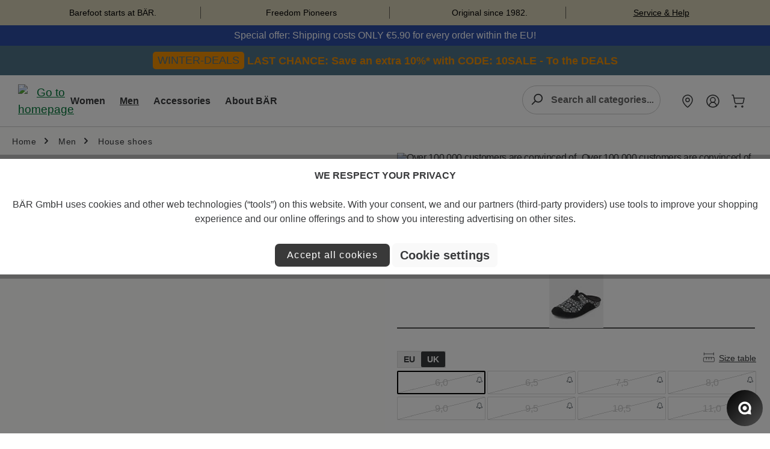

--- FILE ---
content_type: text/html; charset=UTF-8
request_url: https://www.baer-shoes.com/article/check-article?article=1085-187-39
body_size: -431
content:
{"1085-187-39":{"articleNo":"1085-187-39","inDE":0,"inFL":0,"backorder":{"@attributes":{"site":"DE10"},"0":"0.00"},"realStock":0}}

--- FILE ---
content_type: application/javascript
request_url: https://www.baer-shoes.com/theme/2d3d4cc77fb42d3a31cab5d6469debac/js/baer-outdoor-extend-theme/baer-outdoor-extend-theme.product-description-truncate.plugin.76cfc3.js
body_size: 1045
content:
"use strict";(self.webpackChunk=self.webpackChunk||[]).push([[20089],{89:(e,t,r)=>{r.r(t),r.d(t,{default:()=>l});let{PluginBaseClass:i}=window;class l extends i{init(){this.sourceEl=this.el.querySelector("[data-truncate-source]"),this.renderEl=this.el.querySelector("[data-truncate-render]"),this.templateEl=this.el.querySelector("template[data-truncate-template]"),this.sourceEl&&this.renderEl&&this.templateEl&&(this.limit=this._toInt(this.el.dataset.truncateLimit,450),this.labelMore=(this.el.dataset.truncateMore||"").trim()||"Mehr anzeigen",this.labelLess=(this.el.dataset.truncateLess||"").trim()||"Weniger anzeigen",this.isExpanded=!1,this.toggleBtn=null,this.onToggleClick=null,this._isRendering=!1,this._lastSourceHtml=null,this._renderFromSource(),window.MutationObserver&&(this.observer=new MutationObserver(()=>{this._isRendering||this._getSourceHtml()===this._lastSourceHtml||(this.isExpanded=!1,this._renderFromSource())}),this.observer.observe(this.sourceEl,{childList:!0,subtree:!0,characterData:!0})))}_getSourceHtml(){return this.sourceEl.innerHTML||""}_renderFromSource(){if(!this._isRendering){this._isRendering=!0;try{let e=this._getSourceHtml();if(this._lastSourceHtml=e,!e.trim()){this._renderHtml(""),this._cleanupToggle();return}this.fullHtml=e;let t=this._buildTeaserHtml(e,this.limit);if(!t||t===e){this._cleanupToggle(),this._renderHtml(e),this.isExpanded=!0;return}this.teaserHtml=t,this.isExpanded?this._renderWithInlineToggle(this.fullHtml,this.labelLess,!0):this._renderWithInlineToggle(this.teaserHtml,this.labelMore,!1)}finally{this._isRendering=!1}}}_renderHtml(e){this.renderEl.innerHTML=e}handleToggle(){this.isExpanded=!this.isExpanded,this._renderFromSource()}_renderWithInlineToggle(e,t,r){this._cleanupToggle();let i="<!--__TOGGLE__-->",l=e;e.includes(i)||(l=e+i);let n="baer-toggle-".concat(Math.random().toString(16).slice(2)),s=l.replace(i,'<span id="'.concat(n,'"></span>')),o=document.createElement("div");o.innerHTML=s;let h=this.templateEl.content.cloneNode(!0).querySelector("[data-truncate-toggle]");if(!h){this._renderHtml(e);return}h.type="button",h.textContent=t,h.setAttribute("aria-expanded",r?"true":"false");let d=o.querySelector("#".concat(CSS.escape(n)));for(d?d.replaceWith(h):o.appendChild(h),this.toggleBtn=h,this.onToggleClick=this.handleToggle.bind(this),this.toggleBtn.addEventListener("click",this.onToggleClick),this.renderEl.innerHTML="";o.firstChild;)this.renderEl.appendChild(o.firstChild)}_cleanupToggle(){this.toggleBtn&&this.onToggleClick&&this.toggleBtn.removeEventListener("click",this.onToggleClick),this.toggleBtn=null,this.onToggleClick=null}_buildTeaserHtml(e,t){let r=document.createElement("div");if(r.innerHTML=e,(r.textContent||"").trim().length<=t)return e;let i=r.querySelector("p");if(i){let e=(i.textContent||"").trim().length;if(e>0&&e<=t){let e=document.createElement("div");return e.appendChild(i.cloneNode(!0)),e.innerHTML.replace(/<\/p>\s*$/,"<!--__TOGGLE__--></p>")}}let l=this._cutOnFirstDoubleBr(e);if(l){let e=document.createElement("div");e.innerHTML=l;let r=(e.textContent||"").trim().length;if(r>0&&r<=t)return l+"<!--__TOGGLE__-->"}return this._truncateByChars(r,t)}_cutOnFirstDoubleBr(e){let t=/<br\s*\/?>\s*<br\s*\/?>/i.exec(e);return t&&void 0!==t.index?e.slice(0,t.index):null}_truncateByChars(e,t){let r=t,i=document.createElement("div"),l=e=>{if(r<=0)return null;if(e.nodeType===Node.TEXT_NODE){let t=e.nodeValue||"";if(t.length<=r)return r-=t.length,document.createTextNode(t);let i=t.slice(0,r);return r=0,document.createTextNode(this._cutAtWordBoundary(i)+" …")}if(e.nodeType===Node.ELEMENT_NODE){if(["SCRIPT","STYLE"].includes(e.tagName))return null;let t=e.cloneNode(!1);for(let i of Array.from(e.childNodes)){let e=l(i);if(e&&t.appendChild(e),r<=0)break}return t.childNodes.length?t:null}return null};for(let t of Array.from(e.childNodes)){let e=l(t);if(e&&i.appendChild(e),r<=0)break}return i.innerHTML+"<!--__TOGGLE__-->"}_cutAtWordBoundary(e){let t=e.replace(/\s+/g," "),r=t.lastIndexOf(" ");return r>Math.floor(.6*t.length)?t.slice(0,r):t}_toInt(e,t){let r=parseInt(String(e||""),10);return Number.isFinite(r)?r:t}destroy(){this.observer&&this.observer.disconnect(),this._cleanupToggle(),super.destroy()}}}}]);

--- FILE ---
content_type: application/javascript; charset=utf-8
request_url: https://api-v4.trbo.com/v3/r.php?g=%7B%22st%22%3A0%2C%22p%22%3A%22https%3A%2F%2Fwww.baer-shoes.com%2Fvinzenz-1085-187-39%2F%22%2C%22t%22%3A1769027910%2C%22sh%22%3A%2213814%22%2C%22u%22%3A%22c0f061caf4227052d3f3c823b22c7f87%22%2C%22e%22%3Afalse%2C%22ts%22%3A0%2C%22ust%22%3A1769027911%2C%22sdt%22%3A0%2C%22sc%22%3A1%2C%22bsc%22%3A1%2C%22bv%22%3Anull%2C%22sid%22%3A4080023437%2C%22pt%22%3A1%2C%22cb%22%3A%7B%22value%22%3A0%2C%22num%22%3A0%2C%22voucher%22%3A0%2C%22p%22%3A%5B%5D%2C%22c%22%3A%5B%5D%7D%2C%22bw%22%3A1280%2C%22bh%22%3A720%2C%22ct%22%3A3%2C%22cic%22%3A%5B%5D%2C%22cic2%22%3A%7B%7D%2C%22ref%22%3A%22%22%2C%22acd%22%3A0%7D&s=%5B%7B%22sst%22%3A1769027911%2C%22pvc%22%3A1%2C%22sd%22%3A0%7D%5D&p=%7B%221085-187%22%3A1769027911%7D&pl=%5B%5D&pdl=%5B%5D&pc=%7B%221085-187%22%3A1%7D&sp=%7B%221085-187%22%3A1769027911%7D&cp=%5B%221085-187%22%5D&nbp=%7B%7D&c=%7B%7D&mc=%5B%5D&b=%7B%7D&m=%5B%5D&bl=%5B%5D&dl=%7B%22override_segment_id%22%3A-1%2C%22override_segment_ids%22%3A-1%2C%22trbo_module_blacklist%22%3A%5B%5D%7D&dlh=%7B%7D&seg=%7B%7D&se=%7B%7D&cds=%5B%5D&dd=%7B%22type%22%3A%22desktop%22%2C%22device%22%3A%22desktop%22%2C%22os%22%3A%22mac%22%2C%22isTouch%22%3Afalse%7D&_=1769027910804
body_size: 11998
content:
_trbo.app.layerApi.callback({"code":200,"msg":"success","segment_id":1,"sticky":"none","sticky_global":false,"m":509338,"campaign_id":"202117","ci":null,"close_affects_abgroup":"1","data":[],"content_api2":"<style id='trboModule_13814_509338_18_style' trbo-version='7'>\n\n\n[class^=\"trboIconDirection-\"]:before,\n#trboModule_13814_509338_18_container.trboModuleContainer [class^=\"trboIcon-\"]:before,\n#trboModule_13814_509338_18_container.trboModuleContainer [class*=\" trboIcon-\"]:before{\n    font-family: \"trboDirections\";\n    font-style: normal;\n    font-weight: normal;\n    speak: none;\n    display: inline-block;\n    text-decoration: inherit;\n    width: 1em;\n    text-align: center;\n    font-variant: normal;\n    text-transform: none;\n    line-height: 1em;\n    margin : 3px;\n}\n.trboIconDirection-close:before { content: '\\e800'; margin: 3px; }\n.trboIconDirection-top:before { content: '\\e801'; margin: 2px 3px 4px 3px}\n.trboIconDirection-right:before { content: '\\e802'; margin: 4px 4px 2px 2px}\n.trboIconDirection-left:before { content: '\\e803'; margin: 3px 2px 3px 4px}\n.trboIconDirection-bottom:before { content: '\\e804'; margin: 1px 3px 5px 3px}\n\n.trbo-theme-1 .trboIconDirection-close:before,\n.trbo-theme-2 .trboIconDirection-close:before,\n.trbo-theme-3 .trboIconDirection-close:before\n{ content: '\\e800'; margin: 3px; font-family: \"trboDirections\";}\n.trboIconDirection-1-top:before, .trbo-theme-1 .trboIconDirection-top:before { content: '\\e800';font-family: \"trbocloseicons\";}\n.trboIconDirection-1-right:before, .trbo-theme-1 .trboIconDirection-right:before { content: '\\e802'; font-family: \"trbocloseicons\";}\n.trboIconDirection-1-left:before, .trbo-theme-1 .trboIconDirection-left:before { content: '\\e803'; font-family: \"trbocloseicons\";}\n.trboIconDirection-1-bottom:before,.trbo-theme-1 .trboIconDirection-bottom:before { content: '\\e801';font-family: \"trbocloseicons\";}\n.trboIconDirection-2-top:before,.trbo-theme-2 .trboIconDirection-top:before { content: '\\f103';font-family: \"trbocloseicons\";}\n.trboIconDirection-2-right:before,.trbo-theme-2 .trboIconDirection-right:before { content: '\\f100'; font-family: \"trbocloseicons\"; margin: 3px 4px 3px 2px}\n.trboIconDirection-2-left:before,.trbo-theme-2 .trboIconDirection-left:before { content: '\\f101'; font-family: \"trbocloseicons\";}\n.trboIconDirection-2-bottom:before,.trbo-theme-2 .trboIconDirection-bottom:before { content: '\\f102';font-family: \"trbocloseicons\";}\n.trboIconDirection-3-top:before,.trbo-theme-3 .trboIconDirection-top:before { content: '\\f107'; font-family: \"trbocloseicons\";}\n.trboIconDirection-3-right:before,.trbo-theme-3 .trboIconDirection-right:before { content: '\\f104'; font-family: \"trbocloseicons\"; margin : 3px 4px 3px 2px}\n.trboIconDirection-3-left:before,.trbo-theme-3 .trboIconDirection-left:before { content: '\\f105'; font-family: \"trbocloseicons\";}\n.trboIconDirection-3-bottom:before,.trbo-theme-3 .trboIconDirection-bottom:before { content: '\\f106'; font-family: \"trbocloseicons\";}\n\n#trboModule_13814_509338_18_container.trboModuleContainer {\n    position: relative;\n}\n\n#trboModule_13814_509338_18_container.trboModuleContainer .trbo-closeButton {\n    box-sizing : border-box;\n    background-color: transparent;\n    border-radius: 50%;\n    -webkit-border-radius: 50%;\n    -moz-border-radius: 50%;\n    -ms-border-radius: 50%;\n    -o-border-radius: 50%;\n    position: absolute;\n    top : 0px;\n    right : 0px;\n    cursor : pointer;\n    border : 3px solid transparent;\n    z-index : 1;\n    text-align: center;\n    vertical-align: middle;\n}\n\n#trboModule_13814_509338_18_container.trboModuleContainer button.trbo-closeButton {\n    padding-inline: 0;\n    padding-block: 0;\n}\n\n#trboModule_13814_509338_18_container.trboModuleContainer .trbo-closeButton.trboType-backgroundImage{\n    background-color : rgba(0,0,0,0);\n\n}\n#trboModule_13814_509338_18_container.trboModuleContainer .trbo-closeButton.trboType-backgroundImage i.trboIconDirection-close{\n    height : 16px;\n    width : 16px;\n    padding : 4px;\n    background : url();\n    background-size : 100%;\n    background-position : 50% 50%;\n    border : none;\n    box-sizing : content-box;\n}\n#trboModule_13814_509338_18_container.trboModuleContainer .trbo-closeButton.trboType-backgroundImage i.trboIconDirection-close:before{\n    content : \"\"\n}\n\n#trboModule_13814_509338_18_container.trboModuleContainer .trbo-closeButton.trboType-customIcon i.trboIconDirection-close:before{\n    content : '\\e800';\n    font-family : trboDirections;\n}\n\n#trboModule_13814_509338_18_container.trboModuleContainer .trbo-closeButton {\n    display : none;\n}\n\n#trboModule_13814_509338_18_container.trboModuleContainer .trbo-closeButton i {\n    font-size : 16px;\n    color : white;\n    background-color : transparent;\n    border: 1px solid transparent;\n    border-radius: 50%;\n    -webkit-border-radius: 50%;\n    -moz-border-radius: 50%;\n    -ms-border-radius: 50%;\n    -o-border-radius: 50%;\n    display: block;\n}\n\n#trboModule_13814_509338_18_container.trboModuleContainer [trbo-click],\n#trboModule_13814_509338_18_container.trboModuleContainer [trbo-load],\n#trboModule_13814_509338_18_container.trboModuleContainer [trbo-redirect]{\n    cursor: pointer;\n}\n\n#trboModule_13814_509338_18_container.trboModuleContainer .trbo-content .trbo-clickable-area {\n    cursor : pointer;\n    display : inline-block;\n}\n\n.trbo-scratch.scratch-fadeout {\n    cursor: not-allowed;\n    pointer-events: none;\n}\n\n.trbo-scratch.scratch-fadeout:before {\n    content: \"\";\n    width: 100%;\n    height: 100%;\n    position: absolute;\n}\n.trbo-scratch.scratch-active {\n    pointer-events:visible !important;\n    cursor: url(\/\/static.trbo.com\/img\/1\/coin.cur), pointer !important;\n}\n.trbo-scratch.scratch-active:before {\n    display:none !important;\n}\n\n\n\n\n\n#trboModule_13814_509338_18_container.trboModuleContainer {\n    display : none;\n    height: 100px;\n    width: 300px;\n    background-color : #A9A9A9;\n    padding : 5px;\n    color: #737373;\n}\n\n#trboModule_13814_509338_18_container.trboModuleContainer[responsive='1'],\n#trboModule_13814_509338_18_container.trboModuleContainer[responsive='true'] {\n    width: 100%;\n    height: auto;\n}\n\n#trboModule_13814_509338_18_container.trboModuleContainer {\n  z-index: 999;\n}\n\n#trboModule_13814_509338_18_container.trboModuleContainer {\n  text-align: center !important;\n  background: #2D4DA4;\n  color: #fff;\n  font-size: 16px;\n}\n\n#trboModule_13814_509338_18_container.trboModuleContainer .trbo-content {\n  margin: 0 auto;\n}\n\n#trboModule_13814_509338_18_container.trboModuleContainer .trbo-cta {\n  display: inline-block;\n  background: #fff;\n  border-radius: 5px;\n  padding: 1px 8px;\n  color: #000;\n}\n\n#trboModule_13814_509338_18_container.trboModuleContainer .trbo-promo {\n  display: inline-block;\n  font-color: fff;\n}\n#trboModule_13814_509338_18_container.trboModuleContainer .trbo-promo a {\n  color: #ff0000;\n}\n\n#trboModule_13814_509338_18_container.trboModuleContainer .trbo-link {\n  display: inline-block;\n  color: red !important;\n}\n\n.trbo-content .trbo-cta a {\n  display: inline-block;\n  color: white;\n  text-decoration: underline;\n}\n\n.trbo-content .trbo-link a {\n  color: #024B51;\n  font-weight: 700;\n  text-decoration: underline;\n}\n\n.trbo-content .achtung {\n  text-align: center !important;\n  color: #ffffff;\n  font-size: 10px;\n}#trboModule_13814_509338_18_container.trboModuleContainer .trbo-actionButton,\n#trboModule_13814_509338_18_container.trboModuleContainer .trbo-content .trbo-actionButton,\n#trboModule_13814_509338_18_container.trboModuleContainer .trbo-content .trbo-actions .trbo-actionButton,\n#trboModule_13814_509338_18_container.trboModuleContainer .trbo-content .trbo-item .trbo-actionButton,\n#trboModule_13814_509338_18_container.trboModuleContainer .trbo-content .trbo-stage .trbo-item .trbo-actionButton,\n#trboModule_13814_509338_18_container.trboModuleContainer .trbo-content .trbo-canvas .trbo-stage .trbo-item .trbo-actionButton {\n    padding: 8px 10px;\n    \n}\n\n#trboModule_13814_509338_18_container.trboModuleContainer .trbo-actionButton:hover,\n#trboModule_13814_509338_18_container.trboModuleContainer .trbo-content .trbo-actionButton:hover,\n#trboModule_13814_509338_18_container.trboModuleContainer .trbo-content .trbo-actions .trbo-actionButton:hover,\n#trboModule_13814_509338_18_container.trboModuleContainer .trbo-content .trbo-item .trbo-actionButton:hover,\n#trboModule_13814_509338_18_container.trboModuleContainer .trbo-content .trbo-stage .trbo-item .trbo-actionButton:hover,\n#trboModule_13814_509338_18_container.trboModuleContainer .trbo-content .trbo-canvas .trbo-stage .trbo-item .trbo-actionButton:hover {\n    \n}\n\n#trboModule_13814_509338_18_container.trboModuleContainer .trbo-content .trbo-item[tabindex=\"0\"]:focus {\n    outline-offset: -2px;\n}\n\n<\/style><script id='trboModule_13814_509338_18_script' trbo-version='7'>var trboModule_13814_509338_18_instance;\nvar _trboModule_13814_509338_18_fn = (function () {\n\n\n    var setupFunction = function () {\n    };\n\n    var options={\"callbacks\":{\"stickyTopGetter\":{\"fn\":\"function anonymous(module,trboContainer,stickyConfig\\n) {\\ntry{return 0;\\n}catch(e){console.trace('%ctr:js-error in module 509338 :  '+ e, 'background-color:#3fc0f0; color : #fff; font-weight:bold; padding : 5px 10%;');}\\n}\",\"code\":\"return 0;\",\"arguments\":[\"module\",\"trboContainer\",\"stickyConfig\"]},\"onStick\":{\"fn\":\"function anonymous(module,trboContainer,stickyConfig\\n) {\\ntry{\\n}catch(e){console.trace('%ctr:js-error in module 509338 :  '+ e, 'background-color:#3fc0f0; color : #fff; font-weight:bold; padding : 5px 10%;');}\\n}\",\"code\":\"\",\"arguments\":[\"module\",\"trboContainer\",\"stickyConfig\"]},\"onUnstick\":{\"fn\":\"function anonymous(module,trboContainer,stickyConfig\\n) {\\ntry{\\n}catch(e){console.trace('%ctr:js-error in module 509338 :  '+ e, 'background-color:#3fc0f0; color : #fff; font-weight:bold; padding : 5px 10%;');}\\n}\",\"code\":\"\",\"arguments\":[\"module\",\"trboContainer\",\"stickyConfig\"]},\"stickyChecker\":{\"fn\":\"function anonymous(module,trboContainer,stickyConfig,scrollPosition\\n) {\\ntry{return stickyConfig.bound.top - scrollPosition < 0;\\n}catch(e){console.trace('%ctr:js-error in module 509338 :  '+ e, 'background-color:#3fc0f0; color : #fff; font-weight:bold; padding : 5px 10%;');}\\n}\",\"code\":\"return stickyConfig.bound.top - scrollPosition < 0;\",\"arguments\":[\"module\",\"trboContainer\",\"stickyConfig\",\"scrollPosition\"]},\"stickyElementGetter\":{\"fn\":\"function anonymous(module,trboContainer,stickyConfig\\n) {\\ntry{return jTrbo(document)\\n}catch(e){console.trace('%ctr:js-error in module 509338 :  '+ e, 'background-color:#3fc0f0; color : #fff; font-weight:bold; padding : 5px 10%;');}\\n}\",\"code\":\"return jTrbo(document)\",\"arguments\":[\"module\",\"trboContainer\",\"stickyConfig\"]},\"manualImpression\":{\"fn\":\"function anonymous(module,trboContainer,container\\n) {\\ntry{\\n}catch(e){console.trace('%ctr:js-error in module 509338 :  '+ e, 'background-color:#3fc0f0; color : #fff; font-weight:bold; padding : 5px 10%;');}\\n}\",\"code\":\"\",\"arguments\":[\"module\",\"trboContainer\",\"container\"]},\"onModuleClick\":{\"fn\":\"function anonymous(module,trboContainer,container\\n) {\\ntry{\\n}catch(e){console.trace('%ctr:js-error in module 509338 :  '+ e, 'background-color:#3fc0f0; color : #fff; font-weight:bold; padding : 5px 10%;');}\\n}\",\"code\":\"\",\"arguments\":[\"module\",\"trboContainer\",\"container\"]},\"externalImpressionCode\":{\"fn\":\"function anonymous(module,trboContainer,container\\n) {\\ntry{\\n}catch(e){console.trace('%ctr:js-error in module 509338 :  '+ e, 'background-color:#3fc0f0; color : #fff; font-weight:bold; padding : 5px 10%;');}\\n}\",\"code\":\"\",\"arguments\":[\"module\",\"trboContainer\",\"container\"]},\"externalClickCode\":{\"fn\":\"function anonymous(module,trboContainer,container\\n) {\\ntry{\\n}catch(e){console.trace('%ctr:js-error in module 509338 :  '+ e, 'background-color:#3fc0f0; color : #fff; font-weight:bold; padding : 5px 10%;');}\\n}\",\"code\":\"\",\"arguments\":[\"module\",\"trboContainer\",\"container\"]},\"customDimension\":{\"fn\":\"function anonymous(module,trboContainer,container\\n) {\\ntry{\\n}catch(e){console.trace('%ctr:js-error in module 509338 :  '+ e, 'background-color:#3fc0f0; color : #fff; font-weight:bold; padding : 5px 10%;');}\\n}\",\"code\":\"\",\"arguments\":[\"module\",\"trboContainer\",\"container\"]},\"selectorFunction\":{\"fn\":\"function anonymous(options\\n) {\\ntry{return jTrbo('#shopDemo');\\n}catch(e){console.trace('%ctr:js-error in module 509338 :  '+ e, 'background-color:#3fc0f0; color : #fff; font-weight:bold; padding : 5px 10%;');}\\n}\",\"code\":\"return jTrbo('#shopDemo');\",\"arguments\":[\"options\"]}},\"listenersFn\":{\"onLoadFn\":\"function anonymous(module,container,options\\n) {\\ntry{\\n}catch(e){console.trace('%ctr:js-error in module 509338 :  ' + e, 'background-color:#3fc0f0; color : #fff; font-weight:bold; padding : 5px 10%;');}\\n}\",\"onMouseOverFn\":\"function anonymous(module,container,options\\n) {\\ntry{\\n}catch(e){console.trace('%ctr:js-error in module 509338 :  ' + e, 'background-color:#3fc0f0; color : #fff; font-weight:bold; padding : 5px 10%;');}\\n}\",\"onMouseOutFn\":\"function anonymous(module,container,options\\n) {\\ntry{\\n}catch(e){console.trace('%ctr:js-error in module 509338 :  ' + e, 'background-color:#3fc0f0; color : #fff; font-weight:bold; padding : 5px 10%;');}\\n}\",\"onExpandFn\":\"function anonymous(module,container,options\\n) {\\ntry{\\n}catch(e){console.trace('%ctr:js-error in module 509338 :  ' + e, 'background-color:#3fc0f0; color : #fff; font-weight:bold; padding : 5px 10%;');}\\n}\",\"onCompressFn\":\"function anonymous(module,container,options\\n) {\\ntry{\\n}catch(e){console.trace('%ctr:js-error in module 509338 :  ' + e, 'background-color:#3fc0f0; color : #fff; font-weight:bold; padding : 5px 10%;');}\\n}\",\"onHideFn\":\"function anonymous(module,container,options\\n) {\\ntry{\\n}catch(e){console.trace('%ctr:js-error in module 509338 :  ' + e, 'background-color:#3fc0f0; color : #fff; font-weight:bold; padding : 5px 10%;');}\\n}\",\"afterSetupFn\":\"function anonymous(module,container,options\\n) {\\ntry{\\n}catch(e){console.trace('%ctr:js-error in module 509338 :  ' + e, 'background-color:#3fc0f0; color : #fff; font-weight:bold; padding : 5px 10%;');}\\n}\"},\"datalayerActions\":{\"hideLayer\":{\"eternity\":{\"active\":false,\"datalayerName\":\"\",\"datalayerValue\":\"\",\"datalayerId\":0}}},\"defaultBehaviours\":{\"closing\":\"hide\",\"compressedPosition\":\"normal\",\"initialStatus\":\"expanded\",\"dimmerActive\":true,\"headerEvents\":\"mouseenter\",\"scroll\":{\"active\":false,\"hidden\":300,\"compressed\":1000,\"preserveHide\":false},\"hideOnScroll\":{\"active\":false,\"hidden\":500},\"resize\":{\"active\":false,\"hidden\":800,\"compressed\":1000},\"persistentPosition\":{\"active\":false,\"duration\":48},\"hasDynamicHeight\":false,\"pageEvents\":{\"active\":false,\"events\":[]},\"addTracking\":true,\"collapseOnContentLeave\":false,\"onDimmerClick\":\"hide\",\"rememberClose\":{\"active\":true,\"duration\":\"session\",\"durationHours\":24},\"preventImpression\":false,\"runOnEvent\":\"instant\",\"position\":\"before\",\"hideExpandedHeader\":false,\"closeOnIcon\":false,\"sticky\":{\"active\":false},\"useRetry\":true,\"retryCount\":50,\"retryTimeout\":100,\"bounce\":{\"active\":false,\"wait\":2,\"duration\":2,\"remember\":{\"duration\":\"session\",\"hours\":24}},\"openNewTab\":false,\"useOriginalDeeplink\":false,\"lazyLoading\":false,\"lazyLoadingScrollElement\":\"document\",\"wrapProductItemLink\":false,\"hideClosingIcon\":false,\"hideExpandIcon\":false,\"dedicatedClose\":{\"showDedicatedCloseButton\":false,\"swapCompressed\":false},\"showOnClick\":{\"hardCopyTargetElement\":false,\"targetElementSelektor\":\"\"},\"trackingImpressionWhenVisible\":false,\"scratchLock\":\"none\",\"responsive\":{\"enabled\":false},\"target\":\"body header\",\"compressAble\":false,\"targetSelector\":\"string\",\"useCollapsedHeader\":false,\"impressionSetting\":\"onLoad\",\"bounceIntercept\":{\"bounceMode\":\"expand\",\"bounceParamName\":\"trboBounce\",\"bounceUrl\":\"\",\"bounceEventName\":\"hashchange\"},\"targets\":[]},\"userStyles\":{\"header\":\"\",\"overlay\":\"\",\"topContent\":\"\",\"bottomContent\":\"\",\"action\":\"\"},\"shopStyles\":{\"useCustomShopStyles\":true,\"cta\":{\"normal\":\"\",\"hover\":\"\",\"padding\":{\"x\":10,\"y\":8}}},\"defaultStyles\":{\"trboModule\":{\"borderWidth\":0,\"borderColor\":\"#cbcbcb\",\"shadow\":{\"opacity\":2,\"size\":0,\"blur\":10,\"hover\":{\"opacity\":2,\"size\":0,\"blur\":10}},\"zIndex\":1000001},\"content\":{\"padding\":5,\"fontColor\":\"#737373\",\"fontSize\":16,\"backgroundColor\":\"#A9A9A9\",\"height\":70,\"fontFamily\":\"inherit\",\"fontStyle\":\"normal\",\"fontWeight\":\"normal\",\"textDecoration\":\"none\"},\"trboDimmer\":{\"zIndex\":1000000,\"backgroundColor\":\"#000000\",\"opacity\":8,\"backgroundColorRgb\":\"0,0,0\"},\"pulseDimmer\":{\"displayType\":\"none\",\"pulseSize\":300,\"opacity\":2},\"trboContainer\":{\"borderWidth\":1,\"borderColor\":\"#cbcbcb\",\"topBottomPosition\":\"top\",\"topOffset\":50,\"topOffUnit\":\"%\",\"topMarginValue\":-50,\"topBottomMargin\":\"margin-top\",\"topBottomBias\":0,\"leftRightPosition\":\"right\",\"leftRightOffset\":0,\"leftRightOffUnit\":\"%\",\"leftMarginValue\":0,\"leftRightMargin\":\"margin-right\",\"leftRightBias\":0,\"positionIndex\":6,\"borderRadius\":0,\"width\":300,\"height\":100,\"debounceValue\":null,\"expandAnimation\":{\"type\":\"fade-in\",\"speed\":400},\"responsive\":true,\"widthUnit\":\"px\",\"heightUnit\":\"px\",\"topMarginValue_b\":50,\"debounceDirection\":1,\"translateLeft\":100,\"translateTop\":50,\"topBottomBiasAbs\":0,\"leftRightBiasAbs\":0},\"header\":{\"backgroundColor\":\"#bf0019\",\"backgroundHoverColor\":\"#bf0019\",\"leftRightPosition\":\"right\",\"fontColor\":\"#FFFFFF\",\"fontHoverColor\":\"#FFFFFF\",\"fontFamily\":\"inherit\",\"verticalPadding\":7,\"horizontalPadding\":7,\"fontSize\":16,\"height\":30,\"textAlign\":\"center\",\"fontStyle\":\"normal\",\"fontWeight\":\"bold\",\"textDecoration\":\"none\",\"displayType\":\"block\",\"compressed\":{\"leftRightPosition\":\"left\",\"rotation\":\"90deg\",\"position\":35,\"orientation\":\"down\",\"positionByWidth\":null},\"compressedCorner\":{\"offset\":20},\"topBottomAlignment\":\"top\"},\"inPageHeader\":{\"fontColor\":\"#FFFFFF\",\"fontHoverColor\":\"#FFFFFF\",\"fontFamily\":\"inherit\",\"verticalPadding\":7,\"horizontalPadding\":7,\"fontSize\":16,\"height\":30,\"textAlign\":\"center\",\"fontStyle\":\"normal\",\"fontWeight\":\"bold\",\"textDecoration\":\"none\",\"displayType\":\"none\"},\"close\":{\"leftRightPosition\":\"right\",\"backgroundColorOuter\":\"transparent\",\"backgroundColorInner\":\"transparent\",\"iconColor\":\"white\",\"iconBackgroundColor\":\"transparent\",\"borderWidth\":3,\"innerBorderWidth\":1,\"size\":16,\"leftOffset\":0,\"topOffset\":0,\"iconClass\":\"close\",\"iconthemeClass\":\"trbo-theme-0\",\"displayType\":\"none\",\"icon\":\"icon\",\"iconType\":\"icon\",\"customIconFont\":\"trboDirections\",\"customIconContent\":\"\\\\e800\",\"backgroundImage\":\"\",\"isMigrated\":true},\"dedicatedClose\":{\"leftOffset\":20,\"topOffset\":-12,\"compressedTopOffset\":-12,\"compressedLeftOffset\":20,\"backgroundColorOuter\":\"#FFFFFF\",\"backgroundColorInner\":\"#CBCBCB\",\"iconColor\":\"#CBCBCB\",\"iconBackgroundColor\":\"#FFFFFF\",\"borderWidth\":3,\"innerBorderWidth\":1,\"size\":16,\"iconClass\":\"close\",\"iconthemeClass\":\"trbo-theme-0\",\"icon\":\"icon\",\"leftRightPosition\":\"left\",\"iconType\":\"icon\",\"customIconFont\":\"trboDirections\",\"customIconContent\":\"\\\\e800\",\"backgroundImage\":\"\"},\"styleTemplates\":[]},\"mediaQueryCss\":\"\",\"mediaQueries\":[],\"customIncludes\":[],\"dynamicElements\":0,\"aria\":{\"containerDescription\":\"\"},\"includes\":[],\"clickIncludes\":[],\"moduleData\":{\"moduleId\":509338,\"typeId\":18,\"shopId\":\"13814\"},\"testingConfig\":[]},\n        listeners = {\n            afterSetupFn: function anonymous(module,container,options\n) {\ntry{\n}catch(e){console.trace('%ctr:js-error in module 509338 :  ' + e, 'background-color:#3fc0f0; color : #fff; font-weight:bold; padding : 5px 10%;');}\n},\n            onExpandFn: function anonymous(module,container,options\n) {\ntry{\n}catch(e){console.trace('%ctr:js-error in module 509338 :  ' + e, 'background-color:#3fc0f0; color : #fff; font-weight:bold; padding : 5px 10%;');}\n},\n            onCompressFn: function anonymous(module,container,options\n) {\ntry{\n}catch(e){console.trace('%ctr:js-error in module 509338 :  ' + e, 'background-color:#3fc0f0; color : #fff; font-weight:bold; padding : 5px 10%;');}\n},\n            onHideFn: function anonymous(module,container,options\n) {\ntry{\n}catch(e){console.trace('%ctr:js-error in module 509338 :  ' + e, 'background-color:#3fc0f0; color : #fff; font-weight:bold; padding : 5px 10%;');}\n},\n            onMouseOverFn: function anonymous(module,container,options\n) {\ntry{\n}catch(e){console.trace('%ctr:js-error in module 509338 :  ' + e, 'background-color:#3fc0f0; color : #fff; font-weight:bold; padding : 5px 10%;');}\n},\n            onMouseOutFn: function anonymous(module,container,options\n) {\ntry{\n}catch(e){console.trace('%ctr:js-error in module 509338 :  ' + e, 'background-color:#3fc0f0; color : #fff; font-weight:bold; padding : 5px 10%;');}\n},\n            onLoadFn: function anonymous(module,container,options\n) {\ntry{\n}catch(e){console.trace('%ctr:js-error in module 509338 :  ' + e, 'background-color:#3fc0f0; color : #fff; font-weight:bold; padding : 5px 10%;');}\n},\n        };\n\n    trboModule_13814_509338_18_instance = _trbo.app.objectManager.getInpageModule(setupFunction, \"#trboModule_13814_509338_18_container.trboModuleContainer\", options, '202117', 509338);\n\n    trboModule_13814_509338_18_instance.setListeners(listeners);\n\n    trboModule_13814_509338_18_instance.setup();\n\n    trboModule_13814_509338_18_instance.show();\n});<\/script><div class='trboModuleContainer trbo_module_type_18 trbo_module_509338' id='trboModule_13814_509338_18_container' responsive=\"1\">\n    <button type=\"button\" class=\"trbo-closeButton trbo-theme-0 trboType-icon\"><i class=\"trboIconDirection-close\"><\/i><\/button>\n    <div class='trbo-content'><div class=\"trbo-promo\">Special offer: Shipping costs ONLY \u20ac5.90 for every order within the EU!<\/b><\/div><\/div>\n<\/div>\n<script id='trboModule_13814_509338_18_fn_script'>_trboModule_13814_509338_18_fn();<\/script>","triggers":[],"ts":1769027913,"cic":false,"cicl":0,"cic2":[],"seg":{"-1":1769027916},"ud":[],"se":{"e":{"c":[],"m":[]},"i":{"c":[],"m":[]}},"geo":{"latitude":"39.962511","longitude":"-83.003222","postal_code":false,"country":"US","region":"oh","city":"columbus","source":"gcp"},"dnt":false,"abn":{"info":{"bucket":1,"user_number":135}},"additional_layers":[{"m":"531702","campaign_id":212196,"content_api2":"<style id='trboModule_13814_531702_136_style' trbo-version='5'>\n\n\n[class^=\"trboIconDirection-\"]:before,\n#trboModule_13814_531702_136_container.trboModuleContainer [class^=\"trboIcon-\"]:before,\n#trboModule_13814_531702_136_container.trboModuleContainer [class*=\" trboIcon-\"]:before{\n    font-family: \"trboDirections\";\n    font-style: normal;\n    font-weight: normal;\n    speak: none;\n    display: inline-block;\n    text-decoration: inherit;\n    width: 1em;\n    text-align: center;\n    font-variant: normal;\n    text-transform: none;\n    line-height: 1em;\n    margin : 3px;\n}\n.trboIconDirection-close:before { content: '\\e800'; margin: 3px; }\n.trboIconDirection-top:before { content: '\\e801'; margin: 2px 3px 4px 3px}\n.trboIconDirection-right:before { content: '\\e802'; margin: 4px 4px 2px 2px}\n.trboIconDirection-left:before { content: '\\e803'; margin: 3px 2px 3px 4px}\n.trboIconDirection-bottom:before { content: '\\e804'; margin: 1px 3px 5px 3px}\n\n.trbo-theme-1 .trboIconDirection-close:before,\n.trbo-theme-2 .trboIconDirection-close:before,\n.trbo-theme-3 .trboIconDirection-close:before\n{ content: '\\e800'; margin: 3px; font-family: \"trboDirections\";}\n.trboIconDirection-1-top:before, .trbo-theme-1 .trboIconDirection-top:before { content: '\\e800';font-family: \"trbocloseicons\";}\n.trboIconDirection-1-right:before, .trbo-theme-1 .trboIconDirection-right:before { content: '\\e802'; font-family: \"trbocloseicons\";}\n.trboIconDirection-1-left:before, .trbo-theme-1 .trboIconDirection-left:before { content: '\\e803'; font-family: \"trbocloseicons\";}\n.trboIconDirection-1-bottom:before,.trbo-theme-1 .trboIconDirection-bottom:before { content: '\\e801';font-family: \"trbocloseicons\";}\n.trboIconDirection-2-top:before,.trbo-theme-2 .trboIconDirection-top:before { content: '\\f103';font-family: \"trbocloseicons\";}\n.trboIconDirection-2-right:before,.trbo-theme-2 .trboIconDirection-right:before { content: '\\f100'; font-family: \"trbocloseicons\"; margin: 3px 4px 3px 2px}\n.trboIconDirection-2-left:before,.trbo-theme-2 .trboIconDirection-left:before { content: '\\f101'; font-family: \"trbocloseicons\";}\n.trboIconDirection-2-bottom:before,.trbo-theme-2 .trboIconDirection-bottom:before { content: '\\f102';font-family: \"trbocloseicons\";}\n.trboIconDirection-3-top:before,.trbo-theme-3 .trboIconDirection-top:before { content: '\\f107'; font-family: \"trbocloseicons\";}\n.trboIconDirection-3-right:before,.trbo-theme-3 .trboIconDirection-right:before { content: '\\f104'; font-family: \"trbocloseicons\"; margin : 3px 4px 3px 2px}\n.trboIconDirection-3-left:before,.trbo-theme-3 .trboIconDirection-left:before { content: '\\f105'; font-family: \"trbocloseicons\";}\n.trboIconDirection-3-bottom:before,.trbo-theme-3 .trboIconDirection-bottom:before { content: '\\f106'; font-family: \"trbocloseicons\";}\n\n#trboModule_13814_531702_136_container.trboModuleContainer {\n    position: relative;\n}\n\n#trboModule_13814_531702_136_container.trboModuleContainer .trbo-closeButton {\n    box-sizing : border-box;\n    background-color: #FFFFFF;\n    border-radius: 50%;\n    -webkit-border-radius: 50%;\n    -moz-border-radius: 50%;\n    -ms-border-radius: 50%;\n    -o-border-radius: 50%;\n    position: absolute;\n    top : 12px;\n    right : 12px;\n    cursor : pointer;\n    border : 3px solid #FFFFFF;\n    z-index : 1;\n    text-align: center;\n    vertical-align: middle;\n}\n\n#trboModule_13814_531702_136_container.trboModuleContainer button.trbo-closeButton {\n    padding-inline: 0;\n    padding-block: 0;\n}\n\n#trboModule_13814_531702_136_container.trboModuleContainer .trbo-closeButton.trboType-backgroundImage{\n    background-color : rgba(0,0,0,0);\n\n}\n#trboModule_13814_531702_136_container.trboModuleContainer .trbo-closeButton.trboType-backgroundImage i.trboIconDirection-close{\n    height : 16px;\n    width : 16px;\n    padding : 4px;\n    background : url();\n    background-size : 100%;\n    background-position : 50% 50%;\n    border : none;\n    box-sizing : content-box;\n}\n#trboModule_13814_531702_136_container.trboModuleContainer .trbo-closeButton.trboType-backgroundImage i.trboIconDirection-close:before{\n    content : \"\"\n}\n\n#trboModule_13814_531702_136_container.trboModuleContainer .trbo-closeButton.trboType-customIcon i.trboIconDirection-close:before{\n    content : '\\e800';\n    font-family : trboDirections;\n}\n\n#trboModule_13814_531702_136_container.trboModuleContainer .trbo-closeButton {\n    display : none;\n}\n\n#trboModule_13814_531702_136_container.trboModuleContainer .trbo-closeButton i {\n    font-size : 16px;\n    color : #CBCBCB;\n    background-color : #FFFFFF;\n    border: 1px solid #CBCBCB;\n    border-radius: 50%;\n    -webkit-border-radius: 50%;\n    -moz-border-radius: 50%;\n    -ms-border-radius: 50%;\n    -o-border-radius: 50%;\n    display: block;\n}\n\n#trboModule_13814_531702_136_container.trboModuleContainer [trbo-click],\n#trboModule_13814_531702_136_container.trboModuleContainer [trbo-load],\n#trboModule_13814_531702_136_container.trboModuleContainer [trbo-redirect]{\n    cursor: pointer;\n}\n\n#trboModule_13814_531702_136_container.trboModuleContainer .trbo-content .trbo-clickable-area {\n    cursor : pointer;\n    display : inline-block;\n}\n\n.trbo-scratch.scratch-fadeout {\n    cursor: not-allowed;\n    pointer-events: none;\n}\n\n.trbo-scratch.scratch-fadeout:before {\n    content: \"\";\n    width: 100%;\n    height: 100%;\n    position: absolute;\n}\n.trbo-scratch.scratch-active {\n    pointer-events:visible !important;\n    cursor: url(\/\/static.trbo.com\/img\/1\/coin.cur), pointer !important;\n}\n.trbo-scratch.scratch-active:before {\n    display:none !important;\n}\n\n\n\n\n\n#trboModule_13814_531702_136_container.trboModuleContainer .trbo-content {\n    color: #F28F03;\n    font-size: 18px;\n    background-color : #4E7388;\n    padding : 1px;\n    font-family: inherit;\n    font-style: normal;\n    font-weight: normal;\n    text-decoration: none;\n    text-align: center;\n    \n    background-size : initial;\n    background-repeat : no-repeat;\n    background-position : 0% 0%;\n}\n\n#trboModule_13814_531702_136_container.trboModuleContainer .trbo-actionButton {\n    box-sizing : border-box;\n    padding: 8px 10px;\n    background: #FFFFFF;\n    border: 1px solid #000000;\n    border-radius: 0px;\n    -webkit-border-radius: 0px;\n    -moz-border-radius: 0px;\n    -ms-border-radius: 0px;\n    -o-border-radius: 0px;\n    color: #000000;\n    font-family: inherit;\n    font-size: 18px;\n    font-style: normal;\n    font-weight: normal;\n    text-decoration: none;\n    overflow: hidden;\n    white-space : nowrap;\n    cursor : pointer;\n    -webkit-transition: 0.3s ease-in-out all;\n    -moz-transition: 0.3s ease-in-out all;\n    -ms-transition: 0.3s ease-in-out all;\n    -o-transition: 0.3s ease-in-out all;\n    transition: 0.3s ease-in-out all;\n    -webkit-box-shadow: 0 0 0px 0px rgba(0,0,0,0.2);\n    -moz-box-shadow: 0 0 0px 0px rgba(0,0,0,0.2);\n    box-shadow: 0 0 0px 0px rgba(0,0,0,0.2);\n    display : none;\n    bottom : 10px;\n    left : 10px;\n    position : absolute;\n    \n}\n\n#trboModule_13814_531702_136_container.trboModuleContainer .trbo-actionButton:hover {\n    background: #000000;\n    border-color: #000000;\n    color: #FFFFFF;\n}\n\n\n#trboModule_13814_531702_136_container.trboModuleContainer .trbo-actionButton.trbo-top-left{\n    position : absolute;\n    top : 10px;\n    left : 10px;\n    right:auto;\n    bottom:auto;\n}\n\n#trboModule_13814_531702_136_container.trboModuleContainer .trbo-actionButton.trbo-top-right{\n    position : absolute;\n    top : 10px;\n    right : 10px;\n    left:auto;\n    bottom:auto;\n}\n\n#trboModule_13814_531702_136_container.trboModuleContainer .trbo-actionButton.trbo-bottom-left{\n    position : absolute;\n    bottom : 10px;\n    left : 10px;\n    right:auto;\n    top:auto;\n}\n\n#trboModule_13814_531702_136_container.trboModuleContainer .trbo-actionButton.trbo-bottom-right{\n    position : absolute;\n    bottom : 10px;\n    right : 10px;\n    left:auto;\n    top:auto;\n}\n\n#trboModule_13814_531702_136_container.trboModuleContainer .trbo-actionButton.trbo-button-centered {\n    left : 50%;\n    transform: translateX(-50%);\n}\n\n@charset \"UTF-8\";\n#trboModule_13814_531702_136_container.trboModuleContainer .trbo-cta {\n  display: inline-block;\n  background: #F28F03;\n  border-radius: 5px;\n  padding: 1px 8px;\n}\n\n#trboModule_13814_531702_136_container.trboModuleContainer .trbo-cta a {\n  color: #4E7388 !important; \/* Textfarbe auf #4E7388 \u00e4ndern *\/\n  text-decoration: none;\n}\n\n#trboModule_13814_531702_136_container.trboModuleContainer .trbo-content {\n  height: fit-content;\n  padding: 10px;\n}\n\n#trboModule_13814_531702_136_container.trboModuleContainer .trbo-content .icon {\n  height: 55px;\n  width: 78px;\n}\n\n#trboModule_13814_531702_136_container.trboModuleContainer .trbo_html {\n  color: #fff;\n}\n\n#trboModule_13814_531702_136_container.trboModuleContainer .trbo_html a {\n  color: #F28F03 !important;\n  text-decoration: none;\n}#trboModule_13814_531702_136_container.trboModuleContainer .trbo-actionButton,\n#trboModule_13814_531702_136_container.trboModuleContainer .trbo-content .trbo-actionButton,\n#trboModule_13814_531702_136_container.trboModuleContainer .trbo-content .trbo-actions .trbo-actionButton,\n#trboModule_13814_531702_136_container.trboModuleContainer .trbo-content .trbo-item .trbo-actionButton,\n#trboModule_13814_531702_136_container.trboModuleContainer .trbo-content .trbo-stage .trbo-item .trbo-actionButton,\n#trboModule_13814_531702_136_container.trboModuleContainer .trbo-content .trbo-canvas .trbo-stage .trbo-item .trbo-actionButton {\n    padding: 8px 10px;\n    \n}\n\n#trboModule_13814_531702_136_container.trboModuleContainer .trbo-actionButton:hover,\n#trboModule_13814_531702_136_container.trboModuleContainer .trbo-content .trbo-actionButton:hover,\n#trboModule_13814_531702_136_container.trboModuleContainer .trbo-content .trbo-actions .trbo-actionButton:hover,\n#trboModule_13814_531702_136_container.trboModuleContainer .trbo-content .trbo-item .trbo-actionButton:hover,\n#trboModule_13814_531702_136_container.trboModuleContainer .trbo-content .trbo-stage .trbo-item .trbo-actionButton:hover,\n#trboModule_13814_531702_136_container.trboModuleContainer .trbo-content .trbo-canvas .trbo-stage .trbo-item .trbo-actionButton:hover {\n    \n}\n\n#trboModule_13814_531702_136_container.trboModuleContainer .trbo-content .trbo-item[tabindex=\"0\"]:focus {\n    outline-offset: -2px;\n}\n\n<\/style><script id='trboModule_13814_531702_136_script' trbo-version='5'>var trboModule_13814_531702_136_instance;\nvar _trboModule_13814_531702_136_fn = (function () {\n\n\n    var setupFunction = function (trboContainer, options) {\n        var me = this,\n            clipBoardHelper  = _trbo.app.objectManager.clipBoardHelper(me, trboContainer),\n            getAttribute = function (attrName) {\n                return options.countDownConfig[attrName];\n            },\n            getEndDate = function () {\n                var endDatType = getAttribute(\"endDateType\"),\n                    currentDate = new Date(),\n                    currentTime = currentDate.getTime(),\n                    newDate = new Date(currentTime + getAttribute(\"endInMinutes\") * 60 * 1000);\n\n                if (endDatType === \"fixedDate\") {\n                    var endDate = getAttribute(\"endDate\"),\n                        endDateArray = endDate.split(\"-\"),\n                        endTime = getAttribute(\"endTime\"),\n                        endTimeArray = endTime.split(\":\"),\n                        year = endDateArray[0],\n                        month = parseInt(endDateArray[1], 10),\n                        day = endDateArray[2],\n                        hour = endTimeArray[0],\n                        minute = endTimeArray[1],\n                        second = 59,\n                        date;\n\n                    date = new Date(\n                        parseInt(year, 10),\n                        month - 1,\n                        parseInt(day),\n                        parseInt(hour, 10),\n                        parseInt(minute, 10),\n                        parseInt(second, 10)\n                    );\n\n                    return date.getTime()\n                } else if (endDatType === \"relative\") {\n                    return newDate.getTime();\n                } else if (endDatType === \"relativeFixed\") {\n                    var timeStampFromCookie = me.cookie.read(\"tr_cd_\" + 531702, false),\n                        timeStamp;\n\n                    if (timeStampFromCookie) {\n                        timeStamp = timeStampFromCookie;\n                    } else {\n                        timeStamp = newDate.getTime();\n                        me.cookie.set(\"tr_cd_\" + 531702, timeStamp);\n                    }\n\n                    return timeStamp;\n                } else if (endDatType === \"fixedDailyTime\") {\n                    var endTime = getAttribute(\"endTime\"),\n                        endTimeArray = endTime.split(\":\");\n\n                    currentDate.setHours(endTimeArray[0]);\n                    currentDate.setMinutes(endTimeArray[1]);\n\n                    return currentDate.getTime();\n                }\n            },\n            countDownDate = getEndDate(me),\n            format = getAttribute(\"format\"),\n            texts = {\n                dayText: getAttribute(\"dayText\"),\n                daysText: getAttribute(\"daysText\"),\n                hourText: getAttribute(\"hourText\"),\n                hoursText: getAttribute(\"hoursText\"),\n                minuteText: getAttribute(\"minuteText\"),\n                minutesText: getAttribute(\"minutesText\"),\n                secondText: getAttribute(\"secondText\"),\n                secondsText: getAttribute(\"secondsText\"),\n            },\n            showDays = getAttribute(\"showDays\") === \"yes\",\n            showHours = getAttribute(\"showHours\") === \"yes\",\n            showSeconds = getAttribute(\"showSeconds\") === \"yes\",\n            containers = {},\n            setText = function (value, type, format) {\n                if (value < 10 && format === \"digital\") {\n                    value = \"0\" + value;\n                }\n\n                containers[type].count.html(value);\n\n                if (format === \"digital\") {\n                    if (type !== \"second\") {\n                        containers[type].text.html(\":\");\n                    }\n                } else {\n                    if (value > 1 || value === 0) {\n                        containers[type].text.html(texts[type + \"sText\"]);\n                    } else {\n                        containers[type].text.html(texts[type + \"Text\"]);\n                    }\n                }\n            },\n            calcValue = function () {\n                containers = {\n                    day: {\n                        count: trboContainer.find(\".trbo_day_count\"),\n                        text: trboContainer.find(\".trbo_day_text\")\n                    },\n                    hour: {\n                        count: trboContainer.find(\".trbo_hour_count\"),\n                        text: trboContainer.find(\".trbo_hour_text\")\n                    },\n                    minute: {\n                        count: trboContainer.find(\".trbo_minute_count\"),\n                        text: trboContainer.find(\".trbo_minute_text\")\n                    },\n                    second: {\n                        count: trboContainer.find(\".trbo_second_count\"),\n                        text: trboContainer.find(\".trbo_second_text\")\n                    }\n                };\n\n                var now = new Date().getTime(),\n                    distance = countDownDate - now,\n                    days = Math.floor(distance \/ (1000 * 60 * 60 * 24)),\n                    hours = Math.floor((distance % (1000 * 60 * 60 * 24)) \/ (1000 * 60 * 60)),\n                    minutes = Math.floor((distance % (1000 * 60 * 60)) \/ (1000 * 60)),\n                    seconds = Math.floor((distance % (1000 * 60)) \/ 1000);\n\n                if (showDays) {\n                    setText(days, \"day\", format);\n                } else {\n                    hours = hours + days * 24;\n                }\n\n                if (showHours) {\n                    setText(hours, \"hour\", format);\n                } else {\n                    minutes = minutes + hours * 60;\n                }\n\n                setText(minutes, \"minute\", format);\n\n                if (showSeconds) {\n                    setText(seconds, \"second\", format);\n                }\n\n                if (distance < 0) {\n                    clearInterval(interval);\n                }\n            },\n            interval = setInterval(calcValue, 1000),\n            setupButtonCss = function (button, buttonConfig) {\n                if (typeof buttonConfig.position !== \"undefined\") {\n                    const pos = buttonConfig.position;\n                    button.addClass(buttonConfig.position);\n                    if (pos === \"trbo-button-top-right\") {\n                        button.css({\n                            bottom: \"auto\",\n                            top: buttonConfig.bottom,\n                            right: buttonConfig.left,\n                            left: \"auto\",\n                        });\n                    } else if (pos === \"trbo-button-top-left\") {\n                        button.css({\n                            bottom: \"auto\",\n                            top: buttonConfig.bottom,\n                            left: buttonConfig.left,\n                            right: \"auto\",\n                        });\n                    } else if (pos === \"trbo-button-bottom-right\") {\n                        button.css({\n                            top: \"auto\",\n                            bottom: buttonConfig.bottom,\n                            right: buttonConfig.left,\n                            left: \"auto\",\n                        });\n                    } else if (pos === \"trbo-button-bottom-left\") {\n                        button.css({\n                            top: \"auto\",\n                            bottom: buttonConfig.bottom,\n                            left: buttonConfig.left,\n                            right: \"auto\",\n                        });\n                    } else if (pos === \"trbo-button-centered\") {\n                        button.css({\n                            bottom: buttonConfig.bottom,\n                        });\n                    } else if (pos === \"trbo-button-position-default\") {\n                        button.css({\n                            left: buttonConfig.left,\n                            bottom: buttonConfig.bottom,\n                        });\n                    }\n                }\n            };\n\n        trboContainer.find(\".trbo-actionButton.trbo-primary\").click(function () {\n            if (options.defaultBehaviours.actionClickType === \"url\") {\n                if (options.defaultBehaviours.openNewTab === true) {\n                    trboModule_13814_531702_136_instance.track.open(options.actionClickUrl);\n                } else {\n                    trboModule_13814_531702_136_instance.track.redirect(options.actionClickUrl);\n                }\n            } else if(options.defaultBehaviours.actionClickType === \"function\"){\n                me.track.click();\n\n                window.setTimeout(function () {\n                    (function anonymous(module,trboContainer\n) {\ntry{\n}catch(e){console.trace('%ctr:js-error in module 531702 :  '+ e, 'background-color:#3fc0f0; color : #fff; font-weight:bold; padding : 5px 10%;');}\n})(me, trboContainer);\n                }, 500);\n            }\n        });\n\n        if (options.defaultBehaviours.actionClickType === \"copyText\") {\n            clipBoardHelper.setup(\n                options.copyText,\n                trboContainer.find(\".trbo-actionButton.trbo-primary\"),\n                function (copyInput, text) {\n                    me.track.click();\n                    (function anonymous(module,trboContainer\n) {\ntry{\n}catch(e){console.trace('%ctr:js-error in module 531702 :  '+ e, 'background-color:#3fc0f0; color : #fff; font-weight:bold; padding : 5px 10%;');}\n})(me, trboContainer);\n                });\n        }\n\n        me.aria?.handleButton(trboContainer.find(\".trbo-actionButton.trbo-primary\"));\n\n        setupButtonCss(trboContainer.find(\".trbo-actionButton.trbo-primary\"), options.defaultStyles.action);\n\n        calcValue();\n\n        this.getEndDate = getEndDate;\n\n        this.show();\n    };\n\n    var options={\"callbacks\":{\"stickyTopGetter\":{\"fn\":\"function anonymous(module,trboContainer,stickyConfig\\n) {\\ntry{return 0;\\n}catch(e){console.trace('%ctr:js-error in module 531702 :  '+ e, 'background-color:#3fc0f0; color : #fff; font-weight:bold; padding : 5px 10%;');}\\n}\",\"code\":\"return 0;\",\"arguments\":[\"module\",\"trboContainer\",\"stickyConfig\"]},\"onStick\":{\"fn\":\"function anonymous(module,trboContainer,stickyConfig\\n) {\\ntry{\\n}catch(e){console.trace('%ctr:js-error in module 531702 :  '+ e, 'background-color:#3fc0f0; color : #fff; font-weight:bold; padding : 5px 10%;');}\\n}\",\"code\":\"\",\"arguments\":[\"module\",\"trboContainer\",\"stickyConfig\"]},\"onUnstick\":{\"fn\":\"function anonymous(module,trboContainer,stickyConfig\\n) {\\ntry{\\n}catch(e){console.trace('%ctr:js-error in module 531702 :  '+ e, 'background-color:#3fc0f0; color : #fff; font-weight:bold; padding : 5px 10%;');}\\n}\",\"code\":\"\",\"arguments\":[\"module\",\"trboContainer\",\"stickyConfig\"]},\"stickyChecker\":{\"fn\":\"function anonymous(module,trboContainer,stickyConfig,scrollPosition\\n) {\\ntry{return stickyConfig.bound.top - scrollPosition < 0;\\n}catch(e){console.trace('%ctr:js-error in module 531702 :  '+ e, 'background-color:#3fc0f0; color : #fff; font-weight:bold; padding : 5px 10%;');}\\n}\",\"code\":\"return stickyConfig.bound.top - scrollPosition < 0;\",\"arguments\":[\"module\",\"trboContainer\",\"stickyConfig\",\"scrollPosition\"]},\"stickyElementGetter\":{\"fn\":\"function anonymous(module,trboContainer,stickyConfig\\n) {\\ntry{return jTrbo(document)\\n}catch(e){console.trace('%ctr:js-error in module 531702 :  '+ e, 'background-color:#3fc0f0; color : #fff; font-weight:bold; padding : 5px 10%;');}\\n}\",\"code\":\"return jTrbo(document)\",\"arguments\":[\"module\",\"trboContainer\",\"stickyConfig\"]},\"manualImpression\":{\"fn\":\"function anonymous(module,trboContainer,container\\n) {\\ntry{\\n}catch(e){console.trace('%ctr:js-error in module 531702 :  '+ e, 'background-color:#3fc0f0; color : #fff; font-weight:bold; padding : 5px 10%;');}\\n}\",\"code\":\"\",\"arguments\":[\"module\",\"trboContainer\",\"container\"]},\"onModuleClick\":{\"fn\":\"function anonymous(module,trboContainer,container\\n) {\\ntry{\\n}catch(e){console.trace('%ctr:js-error in module 531702 :  '+ e, 'background-color:#3fc0f0; color : #fff; font-weight:bold; padding : 5px 10%;');}\\n}\",\"code\":\"\",\"arguments\":[\"module\",\"trboContainer\",\"container\"]},\"externalImpressionCode\":{\"fn\":\"function anonymous(module,trboContainer,container\\n) {\\ntry{\\n}catch(e){console.trace('%ctr:js-error in module 531702 :  '+ e, 'background-color:#3fc0f0; color : #fff; font-weight:bold; padding : 5px 10%;');}\\n}\",\"code\":\"\",\"arguments\":[\"module\",\"trboContainer\",\"container\"]},\"externalClickCode\":{\"fn\":\"function anonymous(module,trboContainer,container\\n) {\\ntry{\\n}catch(e){console.trace('%ctr:js-error in module 531702 :  '+ e, 'background-color:#3fc0f0; color : #fff; font-weight:bold; padding : 5px 10%;');}\\n}\",\"code\":\"\",\"arguments\":[\"module\",\"trboContainer\",\"container\"]},\"customDimension\":{\"fn\":\"function anonymous(module,trboContainer,container\\n) {\\ntry{\\n}catch(e){console.trace('%ctr:js-error in module 531702 :  '+ e, 'background-color:#3fc0f0; color : #fff; font-weight:bold; padding : 5px 10%;');}\\n}\",\"code\":\"\",\"arguments\":[\"module\",\"trboContainer\",\"container\"]},\"onLoadFn\":{\"fn\":\"function anonymous(module,trboContainer,options\\n) {\\ntry{\\n}catch(e){console.trace('%ctr:js-error in module 531702 :  '+ e, 'background-color:#3fc0f0; color : #fff; font-weight:bold; padding : 5px 10%;');}\\n}\",\"code\":\"\",\"arguments\":[\"module\",\"trboContainer\",\"options\"]},\"onButtonClicked\":{\"fn\":\"function anonymous(module,trboContainer\\n) {\\ntry{\\n}catch(e){console.trace('%ctr:js-error in module 531702 :  '+ e, 'background-color:#3fc0f0; color : #fff; font-weight:bold; padding : 5px 10%;');}\\n}\",\"code\":\"\",\"arguments\":[\"module\",\"trboContainer\"]},\"selectorFunction\":{\"fn\":\"function anonymous(options\\n) {\\ntry{return jTrbo('#shopDemo');\\n}catch(e){console.trace('%ctr:js-error in module 531702 :  '+ e, 'background-color:#3fc0f0; color : #fff; font-weight:bold; padding : 5px 10%;');}\\n}\",\"code\":\"return jTrbo('#shopDemo');\",\"arguments\":[\"options\"]}},\"listenersFn\":{\"onLoadFn\":\"function anonymous(module,container,options\\n) {\\ntry{\\n}catch(e){console.trace('%ctr:js-error in module 531702 :  ' + e, 'background-color:#3fc0f0; color : #fff; font-weight:bold; padding : 5px 10%;');}\\n}\",\"onMouseOverFn\":\"function anonymous(module,container,options\\n) {\\ntry{\\n}catch(e){console.trace('%ctr:js-error in module 531702 :  ' + e, 'background-color:#3fc0f0; color : #fff; font-weight:bold; padding : 5px 10%;');}\\n}\",\"onMouseOutFn\":\"function anonymous(module,container,options\\n) {\\ntry{\\n}catch(e){console.trace('%ctr:js-error in module 531702 :  ' + e, 'background-color:#3fc0f0; color : #fff; font-weight:bold; padding : 5px 10%;');}\\n}\",\"onExpandFn\":\"function anonymous(module,container,options\\n) {\\ntry{\\n}catch(e){console.trace('%ctr:js-error in module 531702 :  ' + e, 'background-color:#3fc0f0; color : #fff; font-weight:bold; padding : 5px 10%;');}\\n}\",\"onCompressFn\":\"function anonymous(module,container,options\\n) {\\ntry{\\n}catch(e){console.trace('%ctr:js-error in module 531702 :  ' + e, 'background-color:#3fc0f0; color : #fff; font-weight:bold; padding : 5px 10%;');}\\n}\",\"onHideFn\":\"function anonymous(module,container,options\\n) {\\ntry{\\n}catch(e){console.trace('%ctr:js-error in module 531702 :  ' + e, 'background-color:#3fc0f0; color : #fff; font-weight:bold; padding : 5px 10%;');}\\n}\",\"afterSetupFn\":\"function anonymous(module,container,options\\n) {\\ntry{\\n}catch(e){console.trace('%ctr:js-error in module 531702 :  ' + e, 'background-color:#3fc0f0; color : #fff; font-weight:bold; padding : 5px 10%;');}\\n}\"},\"datalayerActions\":{\"hideLayer\":{\"eternity\":{\"active\":false,\"datalayerName\":\"\",\"datalayerValue\":\"\",\"datalayerId\":0}}},\"defaultBehaviours\":{\"closing\":\"hide\",\"compressedPosition\":\"normal\",\"initialStatus\":\"expanded\",\"dimmerActive\":true,\"headerEvents\":\"mouseenter\",\"scroll\":{\"active\":false,\"hidden\":300,\"compressed\":1000,\"preserveHide\":false},\"hideOnScroll\":{\"active\":false,\"hidden\":500},\"resize\":{\"active\":false,\"hidden\":800,\"compressed\":1000},\"persistentPosition\":{\"active\":false,\"duration\":48},\"hasDynamicHeight\":false,\"pageEvents\":{\"active\":false,\"events\":[]},\"addTracking\":true,\"collapseOnContentLeave\":false,\"onDimmerClick\":\"hide\",\"rememberClose\":{\"active\":false,\"duration\":\"session\",\"durationHours\":24},\"preventImpression\":false,\"runOnEvent\":\"instant\",\"position\":\"before\",\"hideExpandedHeader\":false,\"closeOnIcon\":false,\"sticky\":{\"active\":false},\"useRetry\":true,\"retryCount\":50,\"retryTimeout\":100,\"bounce\":{\"active\":false,\"wait\":2,\"duration\":2,\"remember\":{\"duration\":\"session\",\"hours\":24}},\"openNewTab\":false,\"useOriginalDeeplink\":false,\"lazyLoading\":false,\"lazyLoadingScrollElement\":\"document\",\"wrapProductItemLink\":false,\"hideClosingIcon\":false,\"hideExpandIcon\":false,\"dedicatedClose\":{\"showDedicatedCloseButton\":false,\"swapCompressed\":false},\"showOnClick\":{\"hardCopyTargetElement\":false,\"targetElementSelektor\":\"\"},\"trackingImpressionWhenVisible\":false,\"scratchLock\":\"none\",\"responsive\":{\"enabled\":false},\"target\":\".header-main\",\"targetSelector\":\"string\",\"compressAble\":false,\"actionClickType\":\"url\",\"actionButton\":{\"rememberClose\":{\"active\":false,\"duration\":\"eternity\",\"durationHours\":24}},\"bounceIntercept\":{\"bounceMode\":\"expand\",\"bounceParamName\":\"trboBounce\",\"bounceUrl\":\"\",\"bounceEventName\":\"hashchange\"},\"impressionSetting\":\"onLoad\",\"useCollapsedHeader\":false},\"userStyles\":{\"header\":\"\",\"overlay\":\"\",\"topContent\":\"\",\"bottomContent\":\"\",\"action\":\"\"},\"shopStyles\":{\"useCustomShopStyles\":true,\"cta\":{\"normal\":\"\",\"hover\":\"\",\"padding\":{\"x\":10,\"y\":8}}},\"defaultStyles\":{\"trboModule\":{\"borderWidth\":0,\"borderColor\":\"#cbcbcb\",\"shadow\":{\"opacity\":2,\"size\":0,\"blur\":10,\"hover\":{\"opacity\":2,\"size\":0,\"blur\":10}},\"zIndex\":1000001},\"content\":{\"padding\":1,\"fontColor\":\"#F28F03\",\"fontSize\":18,\"backgroundColor\":\"#4E7388\",\"height\":470,\"fontFamily\":\"inherit\",\"fontStyle\":\"normal\",\"fontWeight\":\"normal\",\"textDecoration\":\"none\",\"textAlign\":\"center\",\"backgroundSize\":\"initial\",\"backgroundRepeat\":\"no-repeat\",\"backgroundPosition\":{\"y\":0,\"x\":0}},\"trboDimmer\":{\"zIndex\":1000000,\"backgroundColor\":\"#000000\",\"opacity\":8,\"backgroundColorRgb\":\"0,0,0\"},\"pulseDimmer\":{\"displayType\":\"none\",\"pulseSize\":300,\"opacity\":2},\"trboContainer\":{\"borderWidth\":1,\"borderColor\":\"#cbcbcb\",\"topBottomPosition\":\"top\",\"topOffset\":50,\"topOffUnit\":\"%\",\"topMarginValue\":-250,\"topBottomMargin\":\"margin-top\",\"topBottomBias\":0,\"leftRightPosition\":\"right\",\"leftRightOffset\":0,\"leftRightOffUnit\":\"%\",\"leftMarginValue\":0,\"leftRightMargin\":\"margin-right\",\"leftRightBias\":0,\"positionIndex\":6,\"borderRadius\":5,\"width\":200,\"height\":500,\"debounceValue\":null,\"expandAnimation\":{\"type\":\"fade-in\",\"speed\":400},\"debounceDirection\":1,\"translateLeft\":100,\"translateTop\":50,\"topBottomBiasAbs\":0,\"leftRightBiasAbs\":0},\"header\":{\"backgroundColor\":\"#3FC0F0\",\"backgroundHoverColor\":\"#00AFFE\",\"leftRightPosition\":\"right\",\"fontColor\":\"#FFFFFF\",\"fontHoverColor\":\"#FFFFFF\",\"fontFamily\":\"inherit\",\"verticalPadding\":7,\"horizontalPadding\":7,\"fontSize\":16,\"height\":30,\"textAlign\":\"center\",\"fontStyle\":\"normal\",\"fontWeight\":\"bold\",\"textDecoration\":\"none\",\"displayType\":\"block\",\"compressed\":{\"leftRightPosition\":\"left\",\"rotation\":\"90deg\",\"position\":235,\"orientation\":\"down\",\"positionByWidth\":null},\"compressedCorner\":{\"offset\":20},\"topBottomAlignment\":\"top\"},\"inPageHeader\":{\"fontColor\":\"#FFFFFF\",\"fontHoverColor\":\"#FFFFFF\",\"fontFamily\":\"inherit\",\"verticalPadding\":7,\"horizontalPadding\":7,\"fontSize\":16,\"height\":30,\"textAlign\":\"center\",\"fontStyle\":\"normal\",\"fontWeight\":\"bold\",\"textDecoration\":\"none\",\"displayType\":\"none\"},\"close\":{\"leftRightPosition\":\"right\",\"backgroundColorOuter\":\"#FFFFFF\",\"backgroundColorInner\":\"#CBCBCB\",\"iconColor\":\"#CBCBCB\",\"iconBackgroundColor\":\"#FFFFFF\",\"borderWidth\":3,\"innerBorderWidth\":1,\"size\":16,\"leftOffset\":12,\"topOffset\":12,\"iconClass\":\"close\",\"iconthemeClass\":\"trbo-theme-0\",\"displayType\":\"none\",\"icon\":\"icon\",\"iconType\":\"icon\",\"customIconFont\":\"trboDirections\",\"customIconContent\":\"\\\\e800\",\"backgroundImage\":\"\",\"fontColor\":\"#474747\",\"fontFamily\":\"inherit\",\"fontStyle\":\"normal\",\"fontWeight\":\"normal\",\"textDecoration\":\"none\",\"fontSize\":14,\"isMigrated\":true},\"dedicatedClose\":{\"leftOffset\":20,\"topOffset\":-12,\"compressedTopOffset\":-12,\"compressedLeftOffset\":20,\"backgroundColorOuter\":\"#FFFFFF\",\"backgroundColorInner\":\"#CBCBCB\",\"iconColor\":\"#CBCBCB\",\"iconBackgroundColor\":\"#FFFFFF\",\"borderWidth\":3,\"innerBorderWidth\":1,\"size\":16,\"iconClass\":\"close\",\"iconthemeClass\":\"trbo-theme-0\",\"icon\":\"icon\",\"leftRightPosition\":\"left\",\"iconType\":\"icon\",\"customIconFont\":\"trboDirections\",\"customIconContent\":\"\\\\e800\",\"backgroundImage\":\"\"},\"action\":{\"fontColor\":\"#000000\",\"fontFamily\":\"inherit\",\"fontStyle\":\"normal\",\"fontWeight\":\"normal\",\"textDecoration\":\"none\",\"fontSize\":18,\"backgroundColor\":\"#FFFFFF\",\"backgroundHoverColor\":\"#000000\",\"borderColor\":\"#000000\",\"borderRadius\":0,\"borderWidth\":1,\"textAlign\":\"left\",\"displayType\":\"none\",\"fontHoverColor\":\"#FFFFFF\",\"borderHoverColor\":\"#000000\",\"shadow\":{\"opacity\":2,\"size\":0,\"blur\":0},\"bottom\":10,\"left\":10,\"position\":\"trbo-button-position-default\"},\"styleTemplates\":[]},\"mediaQueryCss\":\"\",\"mediaQueries\":[{\"shop_device_id\":3427,\"shop_id\":13814,\"shop_device_name\":\"Mobile\",\"min_device_width\":0,\"max_device_width\":767,\"status_id\":1,\"shop_device_alias\":\"mobile\",\"styles\":\"\"},{\"shop_device_id\":3426,\"shop_id\":13814,\"shop_device_name\":\"Tablet\",\"min_device_width\":768,\"max_device_width\":1199,\"status_id\":1,\"shop_device_alias\":\"tablet\",\"styles\":\"\"},{\"shop_device_id\":3425,\"shop_id\":13814,\"shop_device_name\":\"Desktop\",\"min_device_width\":1200,\"max_device_width\":0,\"status_id\":1,\"shop_device_alias\":\"desktop\",\"styles\":\"\"}],\"customIncludes\":[],\"dynamicElements\":0,\"aria\":{\"containerDescription\":\"\"},\"countDownConfig\":{\"format\":\"text\",\"showDays\":\"yes\",\"showHours\":\"yes\",\"showSeconds\":\"yes\",\"dayText\":\"Tag\",\"daysText\":\"Tage\",\"hourText\":\"Stunde\",\"hoursText\":\"Stunden\",\"minuteText\":\"Minute\",\"minutesText\":\"Minuten\",\"secondText\":\"Sekunde\",\"secondsText\":\"Sekunden\",\"endInMinutes\":15,\"endDateType\":\"fixedDate\",\"endDate\":\"2025-09-21\",\"endTime\":\"23:59\"},\"actionButtons\":[],\"imageUrl\":\"\",\"clickUrl\":\"\",\"actionClickUrl\":\"\",\"copyText\":\"coupon-code-1234\",\"moduleData\":{\"moduleId\":531702,\"typeId\":136,\"shopId\":\"13814\"},\"includes\":[],\"clickIncludes\":[],\"testingConfig\":[]},\n        listeners = {\n            afterSetupFn: function anonymous(module,container,options\n) {\ntry{\n}catch(e){console.trace('%ctr:js-error in module 531702 :  ' + e, 'background-color:#3fc0f0; color : #fff; font-weight:bold; padding : 5px 10%;');}\n},\n            onExpandFn: function anonymous(module,container,options\n) {\ntry{\n}catch(e){console.trace('%ctr:js-error in module 531702 :  ' + e, 'background-color:#3fc0f0; color : #fff; font-weight:bold; padding : 5px 10%;');}\n},\n            onCompressFn: function anonymous(module,container,options\n) {\ntry{\n}catch(e){console.trace('%ctr:js-error in module 531702 :  ' + e, 'background-color:#3fc0f0; color : #fff; font-weight:bold; padding : 5px 10%;');}\n},\n            onHideFn: function anonymous(module,container,options\n) {\ntry{\n}catch(e){console.trace('%ctr:js-error in module 531702 :  ' + e, 'background-color:#3fc0f0; color : #fff; font-weight:bold; padding : 5px 10%;');}\n},\n            onMouseOverFn: function anonymous(module,container,options\n) {\ntry{\n}catch(e){console.trace('%ctr:js-error in module 531702 :  ' + e, 'background-color:#3fc0f0; color : #fff; font-weight:bold; padding : 5px 10%;');}\n},\n            onMouseOutFn: function anonymous(module,container,options\n) {\ntry{\n}catch(e){console.trace('%ctr:js-error in module 531702 :  ' + e, 'background-color:#3fc0f0; color : #fff; font-weight:bold; padding : 5px 10%;');}\n},\n            onLoadFn: function anonymous(module,container,options\n) {\ntry{\n}catch(e){console.trace('%ctr:js-error in module 531702 :  ' + e, 'background-color:#3fc0f0; color : #fff; font-weight:bold; padding : 5px 10%;');}\n},\n        };\n\n    trboModule_13814_531702_136_instance = _trbo.app.objectManager.getInpageModule(setupFunction, \"#trboModule_13814_531702_136_container.trboModuleContainer\", options, '212196', 531702);\n\n    trboModule_13814_531702_136_instance.setListeners(listeners);\n\n    trboModule_13814_531702_136_instance.setup();\n})\n;<\/script><div class='trboModuleContainer trbo_module_type_136 trbo_module_531702' id='trboModule_13814_531702_136_container'>\n    <button type=\"button\" class=\"trbo-closeButton trbo-theme-0 trboType-icon\"><i class=\"trboIconDirection-close\"><\/i><\/button>\n    <div class='trbo-content'><div class=\"trbo-cta\">\n  <a href=\"https:\/\/www.baer-shoes.com\/winter-deals\/\">WINTER-DEALS<\/a>\n<\/div>\n<div class=\"trbo_countdown_wrapper\" style=\"display: inline-block; vertical-align: middle;\">\n  <span class=\"trbo_html\">\n    <a href=\"https:\/\/www.baer-shoes.com\/winter-deals\/\"><b>LAST CHANCE: Save an extra 10%* with CODE: 10SALE - To the DEALS<\/b><\/a>\n  <\/span>\n<\/div><\/div>\n    <button type=\"button\" class='trbo-actionButton trbo-primary'>Teaser Text<\/button>\n<\/div>\n<script id='trboModule_13814_531702_136_fn_script'>_trboModule_13814_531702_136_fn();<\/script>","data":[],"triggers":[]}]});

--- FILE ---
content_type: application/javascript
request_url: https://www.baer-shoes.com/theme/2d3d4cc77fb42d3a31cab5d6469debac/js/baer-outdoor-extend-theme/baer-outdoor-extend-theme.accordion.plugin.da3ccb.js
body_size: 173
content:
"use strict";(self.webpackChunk=self.webpackChunk||[]).push([[21187],{1187:(e,t,l)=>{l.r(t),l.d(t,{default:()=>a});let{PluginBaseClass:i}=window;class a extends i{init(){this.initializeCollapsibleElements(),this.subscribeToAjaxModalOpen(),this.subscribeToCartWidgetPluginFetch()}subscribeToAjaxModalOpen(){document.querySelectorAll("[data-ajax-modal][data-url]").forEach(e=>{let t=window.PluginManager.getPluginInstanceFromElement(e,"AjaxModal");t&&t.$emitter?t.$emitter.subscribe("ajaxModalOpen",this.onAjaxModalOpen.bind(this)):console.warn("debug AjaxModalPlugin instance not found for element:",e)})}subscribeToCartWidgetPluginFetch(){document.querySelectorAll("[data-cart-widget]").forEach(e=>{let t=window.PluginManager.getPluginInstanceFromElement(e,"CartWidget");t&&t.$emitter?t.$emitter.subscribe("fetch",this.subscribeToAjaxModalOpen.bind(this)):console.warn("debug CartWidgetPlugin instance not found for element:",e)})}onAjaxModalOpen(){this.initializeCollapsibleElements()}initializeCollapsibleElements(){let e=document.getElementsByClassName("collapsible");if(e.length)for(let t=0;t<e.length;t++)e[t].addEventListener("click",function(e){if(e.currentTarget.classList.contains("with-toggle")&&!(e.target.classList.contains("toggle")||e.target.classList.contains("toggle-icon")))return;this.classList.toggle("active");let t=this.getElementsByClassName("panel")[0];t.style.maxHeight?t.style.maxHeight=null:t.style.maxHeight=t.scrollHeight+10+"px"})}_openFirstSection(e){e[0].classList.toggle("active");let t=e[0].querySelector(".panel");t.style.maxHeight=t.scrollHeight+10+"px"}}}}]);